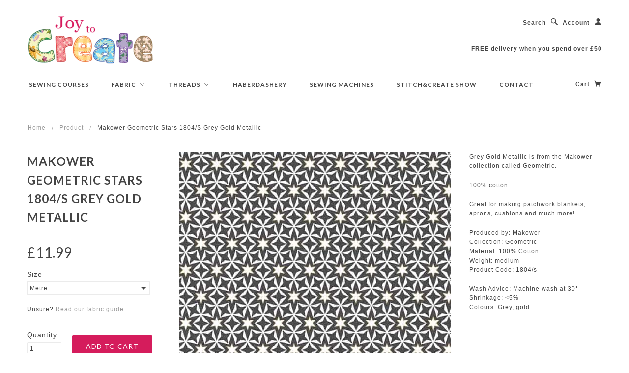

--- FILE ---
content_type: text/html; charset=utf-8
request_url: https://www.joytocreate.com/products/makower-geometric-stars-1804-s-grey-gold-metallic
body_size: 18355
content:
<!doctype html>
<!--[if lt IE 7]> <html class="no-js lt-ie9 lt-ie8 lt-ie7" lang="en"> <![endif]-->
<!--[if IE 7]> <html class="no-js lt-ie9 lt-ie8" lang="en"> <![endif]-->
<!--[if IE 8]> <html class="no-js lt-ie9" lang="en"> <![endif]-->
<!--[if IE 9]> <html class="ie9 no-js"> <![endif]-->
<!--[if (gt IE 9)|!(IE)]><!--> <html class="no-js"> <!--<![endif]-->

<head>

  <!-- Blockshop Theme Version 2.1.1 by Troop Digital - http://troop.ws/ --><meta name="p:domain_verify" content="9e5ace27df2d8a1bc93009a0a3b34221"/>

  <meta charset="UTF-8" />
  <meta http-equiv="X-UA-Compatible" content="IE=edge,chrome=1" />
  <meta name="viewport" content="width=device-width, initial-scale=1.0" />
  
    <link rel="shortcut icon" type="image/png" href="//www.joytocreate.com/cdn/shop/t/5/assets/favicon.png?v=39184868950049089131430659712" />
  

  
    <title>Makower Geometric Stars 1804/s Grey Gold Metallic | Joy to Create</title>
  
  
  
  <meta name="description" content="Grey Gold Metallic is from the Makower collection called Geometric. 100% cotton  Great for making patchwork blankets, aprons, cushions and much more!  Produced by: MakowerCollection: GeometricMaterial: 100% CottonWeight: mediumProduct Code: 1804/sWash Advice: Machine wash at 30°Shrinkage: &amp;lt;5%Colours: Grey, gold  " />
  
  
  <link rel="canonical" href="https://www.joytocreate.com/products/makower-geometric-stars-1804-s-grey-gold-metallic" />
  
  


  <meta property="og:url" content="https://www.joytocreate.com/products/makower-geometric-stars-1804-s-grey-gold-metallic" />
  <meta property="og:title" content="Makower Geometric Stars 1804/s Grey Gold Metallic" />
  <meta property="og:description" content="Grey Gold Metallic is from the Makower collection called Geometric.
100% cotton 
Great for making patchwork blankets, aprons, cushions and much more! 
Produced by: MakowerCollection: GeometricMaterial: 100% CottonWeight: mediumProduct Code: 1804/sWash Advice: Machine wash at 30°Shrinkage: &amp;lt;5%Colours: Grey, gold
 " />
  <meta property="og:image" content="//www.joytocreate.com/cdn/shop/products/makower_geometric_stars_grey_gold_1804_s_medium.jpg?v=1581598844" />

  
  




























<script>
  WebFontConfig = {
    
    
    google: { families: ['Lato:400,700', 'lato:400,700', 'lato:400,700', 'lato:400,700', ] }
    
  };
</script>
<script src="//ajax.googleapis.com/ajax/libs/webfont/1.4.7/webfont.js"></script>


  
  
  <script>window.performance && window.performance.mark && window.performance.mark('shopify.content_for_header.start');</script><meta id="shopify-digital-wallet" name="shopify-digital-wallet" content="/4754917/digital_wallets/dialog">
<meta name="shopify-checkout-api-token" content="96f40ac19cec3e9d50a716546c76e1d1">
<meta id="in-context-paypal-metadata" data-shop-id="4754917" data-venmo-supported="false" data-environment="production" data-locale="en_US" data-paypal-v4="true" data-currency="GBP">
<link rel="alternate" type="application/json+oembed" href="https://www.joytocreate.com/products/makower-geometric-stars-1804-s-grey-gold-metallic.oembed">
<script async="async" src="/checkouts/internal/preloads.js?locale=en-GB"></script>
<link rel="preconnect" href="https://shop.app" crossorigin="anonymous">
<script async="async" src="https://shop.app/checkouts/internal/preloads.js?locale=en-GB&shop_id=4754917" crossorigin="anonymous"></script>
<script id="apple-pay-shop-capabilities" type="application/json">{"shopId":4754917,"countryCode":"GB","currencyCode":"GBP","merchantCapabilities":["supports3DS"],"merchantId":"gid:\/\/shopify\/Shop\/4754917","merchantName":"Joy to Create","requiredBillingContactFields":["postalAddress","email","phone"],"requiredShippingContactFields":["postalAddress","email","phone"],"shippingType":"shipping","supportedNetworks":["visa","maestro","masterCard","amex","discover","elo"],"total":{"type":"pending","label":"Joy to Create","amount":"1.00"},"shopifyPaymentsEnabled":true,"supportsSubscriptions":true}</script>
<script id="shopify-features" type="application/json">{"accessToken":"96f40ac19cec3e9d50a716546c76e1d1","betas":["rich-media-storefront-analytics"],"domain":"www.joytocreate.com","predictiveSearch":true,"shopId":4754917,"locale":"en"}</script>
<script>var Shopify = Shopify || {};
Shopify.shop = "joytocreate.myshopify.com";
Shopify.locale = "en";
Shopify.currency = {"active":"GBP","rate":"1.0"};
Shopify.country = "GB";
Shopify.theme = {"name":"Blockshop","id":12235595,"schema_name":null,"schema_version":null,"theme_store_id":606,"role":"main"};
Shopify.theme.handle = "null";
Shopify.theme.style = {"id":null,"handle":null};
Shopify.cdnHost = "www.joytocreate.com/cdn";
Shopify.routes = Shopify.routes || {};
Shopify.routes.root = "/";</script>
<script type="module">!function(o){(o.Shopify=o.Shopify||{}).modules=!0}(window);</script>
<script>!function(o){function n(){var o=[];function n(){o.push(Array.prototype.slice.apply(arguments))}return n.q=o,n}var t=o.Shopify=o.Shopify||{};t.loadFeatures=n(),t.autoloadFeatures=n()}(window);</script>
<script>
  window.ShopifyPay = window.ShopifyPay || {};
  window.ShopifyPay.apiHost = "shop.app\/pay";
  window.ShopifyPay.redirectState = null;
</script>
<script id="shop-js-analytics" type="application/json">{"pageType":"product"}</script>
<script defer="defer" async type="module" src="//www.joytocreate.com/cdn/shopifycloud/shop-js/modules/v2/client.init-shop-cart-sync_BT-GjEfc.en.esm.js"></script>
<script defer="defer" async type="module" src="//www.joytocreate.com/cdn/shopifycloud/shop-js/modules/v2/chunk.common_D58fp_Oc.esm.js"></script>
<script defer="defer" async type="module" src="//www.joytocreate.com/cdn/shopifycloud/shop-js/modules/v2/chunk.modal_xMitdFEc.esm.js"></script>
<script type="module">
  await import("//www.joytocreate.com/cdn/shopifycloud/shop-js/modules/v2/client.init-shop-cart-sync_BT-GjEfc.en.esm.js");
await import("//www.joytocreate.com/cdn/shopifycloud/shop-js/modules/v2/chunk.common_D58fp_Oc.esm.js");
await import("//www.joytocreate.com/cdn/shopifycloud/shop-js/modules/v2/chunk.modal_xMitdFEc.esm.js");

  window.Shopify.SignInWithShop?.initShopCartSync?.({"fedCMEnabled":true,"windoidEnabled":true});

</script>
<script>
  window.Shopify = window.Shopify || {};
  if (!window.Shopify.featureAssets) window.Shopify.featureAssets = {};
  window.Shopify.featureAssets['shop-js'] = {"shop-cart-sync":["modules/v2/client.shop-cart-sync_DZOKe7Ll.en.esm.js","modules/v2/chunk.common_D58fp_Oc.esm.js","modules/v2/chunk.modal_xMitdFEc.esm.js"],"init-fed-cm":["modules/v2/client.init-fed-cm_B6oLuCjv.en.esm.js","modules/v2/chunk.common_D58fp_Oc.esm.js","modules/v2/chunk.modal_xMitdFEc.esm.js"],"shop-cash-offers":["modules/v2/client.shop-cash-offers_D2sdYoxE.en.esm.js","modules/v2/chunk.common_D58fp_Oc.esm.js","modules/v2/chunk.modal_xMitdFEc.esm.js"],"shop-login-button":["modules/v2/client.shop-login-button_QeVjl5Y3.en.esm.js","modules/v2/chunk.common_D58fp_Oc.esm.js","modules/v2/chunk.modal_xMitdFEc.esm.js"],"pay-button":["modules/v2/client.pay-button_DXTOsIq6.en.esm.js","modules/v2/chunk.common_D58fp_Oc.esm.js","modules/v2/chunk.modal_xMitdFEc.esm.js"],"shop-button":["modules/v2/client.shop-button_DQZHx9pm.en.esm.js","modules/v2/chunk.common_D58fp_Oc.esm.js","modules/v2/chunk.modal_xMitdFEc.esm.js"],"avatar":["modules/v2/client.avatar_BTnouDA3.en.esm.js"],"init-windoid":["modules/v2/client.init-windoid_CR1B-cfM.en.esm.js","modules/v2/chunk.common_D58fp_Oc.esm.js","modules/v2/chunk.modal_xMitdFEc.esm.js"],"init-shop-for-new-customer-accounts":["modules/v2/client.init-shop-for-new-customer-accounts_C_vY_xzh.en.esm.js","modules/v2/client.shop-login-button_QeVjl5Y3.en.esm.js","modules/v2/chunk.common_D58fp_Oc.esm.js","modules/v2/chunk.modal_xMitdFEc.esm.js"],"init-shop-email-lookup-coordinator":["modules/v2/client.init-shop-email-lookup-coordinator_BI7n9ZSv.en.esm.js","modules/v2/chunk.common_D58fp_Oc.esm.js","modules/v2/chunk.modal_xMitdFEc.esm.js"],"init-shop-cart-sync":["modules/v2/client.init-shop-cart-sync_BT-GjEfc.en.esm.js","modules/v2/chunk.common_D58fp_Oc.esm.js","modules/v2/chunk.modal_xMitdFEc.esm.js"],"shop-toast-manager":["modules/v2/client.shop-toast-manager_DiYdP3xc.en.esm.js","modules/v2/chunk.common_D58fp_Oc.esm.js","modules/v2/chunk.modal_xMitdFEc.esm.js"],"init-customer-accounts":["modules/v2/client.init-customer-accounts_D9ZNqS-Q.en.esm.js","modules/v2/client.shop-login-button_QeVjl5Y3.en.esm.js","modules/v2/chunk.common_D58fp_Oc.esm.js","modules/v2/chunk.modal_xMitdFEc.esm.js"],"init-customer-accounts-sign-up":["modules/v2/client.init-customer-accounts-sign-up_iGw4briv.en.esm.js","modules/v2/client.shop-login-button_QeVjl5Y3.en.esm.js","modules/v2/chunk.common_D58fp_Oc.esm.js","modules/v2/chunk.modal_xMitdFEc.esm.js"],"shop-follow-button":["modules/v2/client.shop-follow-button_CqMgW2wH.en.esm.js","modules/v2/chunk.common_D58fp_Oc.esm.js","modules/v2/chunk.modal_xMitdFEc.esm.js"],"checkout-modal":["modules/v2/client.checkout-modal_xHeaAweL.en.esm.js","modules/v2/chunk.common_D58fp_Oc.esm.js","modules/v2/chunk.modal_xMitdFEc.esm.js"],"shop-login":["modules/v2/client.shop-login_D91U-Q7h.en.esm.js","modules/v2/chunk.common_D58fp_Oc.esm.js","modules/v2/chunk.modal_xMitdFEc.esm.js"],"lead-capture":["modules/v2/client.lead-capture_BJmE1dJe.en.esm.js","modules/v2/chunk.common_D58fp_Oc.esm.js","modules/v2/chunk.modal_xMitdFEc.esm.js"],"payment-terms":["modules/v2/client.payment-terms_Ci9AEqFq.en.esm.js","modules/v2/chunk.common_D58fp_Oc.esm.js","modules/v2/chunk.modal_xMitdFEc.esm.js"]};
</script>
<script>(function() {
  var isLoaded = false;
  function asyncLoad() {
    if (isLoaded) return;
    isLoaded = true;
    var urls = ["https:\/\/chimpstatic.com\/mcjs-connected\/js\/users\/00c059cd9058370d1dd0e5a9b\/c6dbdfc76e19b922825983034.js?shop=joytocreate.myshopify.com","https:\/\/ecommplugins-scripts.trustpilot.com\/v2.1\/js\/header.min.js?settings=eyJrZXkiOiJURnNvUldOclR3aWN1YTFJIn0=\u0026shop=joytocreate.myshopify.com","https:\/\/ecommplugins-trustboxsettings.trustpilot.com\/joytocreate.myshopify.com.js?settings=1574722939531\u0026shop=joytocreate.myshopify.com","https:\/\/d9trt6gazqoth.cloudfront.net\/courses\/\/js\/courseform.js?shop=joytocreate.myshopify.com"];
    for (var i = 0; i < urls.length; i++) {
      var s = document.createElement('script');
      s.type = 'text/javascript';
      s.async = true;
      s.src = urls[i];
      var x = document.getElementsByTagName('script')[0];
      x.parentNode.insertBefore(s, x);
    }
  };
  if(window.attachEvent) {
    window.attachEvent('onload', asyncLoad);
  } else {
    window.addEventListener('load', asyncLoad, false);
  }
})();</script>
<script id="__st">var __st={"a":4754917,"offset":0,"reqid":"a1850f38-5f06-4d8f-92bd-2ff368cabbd5-1769065197","pageurl":"www.joytocreate.com\/products\/makower-geometric-stars-1804-s-grey-gold-metallic","u":"918bc892ae10","p":"product","rtyp":"product","rid":4363917688926};</script>
<script>window.ShopifyPaypalV4VisibilityTracking = true;</script>
<script id="captcha-bootstrap">!function(){'use strict';const t='contact',e='account',n='new_comment',o=[[t,t],['blogs',n],['comments',n],[t,'customer']],c=[[e,'customer_login'],[e,'guest_login'],[e,'recover_customer_password'],[e,'create_customer']],r=t=>t.map((([t,e])=>`form[action*='/${t}']:not([data-nocaptcha='true']) input[name='form_type'][value='${e}']`)).join(','),a=t=>()=>t?[...document.querySelectorAll(t)].map((t=>t.form)):[];function s(){const t=[...o],e=r(t);return a(e)}const i='password',u='form_key',d=['recaptcha-v3-token','g-recaptcha-response','h-captcha-response',i],f=()=>{try{return window.sessionStorage}catch{return}},m='__shopify_v',_=t=>t.elements[u];function p(t,e,n=!1){try{const o=window.sessionStorage,c=JSON.parse(o.getItem(e)),{data:r}=function(t){const{data:e,action:n}=t;return t[m]||n?{data:e,action:n}:{data:t,action:n}}(c);for(const[e,n]of Object.entries(r))t.elements[e]&&(t.elements[e].value=n);n&&o.removeItem(e)}catch(o){console.error('form repopulation failed',{error:o})}}const l='form_type',E='cptcha';function T(t){t.dataset[E]=!0}const w=window,h=w.document,L='Shopify',v='ce_forms',y='captcha';let A=!1;((t,e)=>{const n=(g='f06e6c50-85a8-45c8-87d0-21a2b65856fe',I='https://cdn.shopify.com/shopifycloud/storefront-forms-hcaptcha/ce_storefront_forms_captcha_hcaptcha.v1.5.2.iife.js',D={infoText:'Protected by hCaptcha',privacyText:'Privacy',termsText:'Terms'},(t,e,n)=>{const o=w[L][v],c=o.bindForm;if(c)return c(t,g,e,D).then(n);var r;o.q.push([[t,g,e,D],n]),r=I,A||(h.body.append(Object.assign(h.createElement('script'),{id:'captcha-provider',async:!0,src:r})),A=!0)});var g,I,D;w[L]=w[L]||{},w[L][v]=w[L][v]||{},w[L][v].q=[],w[L][y]=w[L][y]||{},w[L][y].protect=function(t,e){n(t,void 0,e),T(t)},Object.freeze(w[L][y]),function(t,e,n,w,h,L){const[v,y,A,g]=function(t,e,n){const i=e?o:[],u=t?c:[],d=[...i,...u],f=r(d),m=r(i),_=r(d.filter((([t,e])=>n.includes(e))));return[a(f),a(m),a(_),s()]}(w,h,L),I=t=>{const e=t.target;return e instanceof HTMLFormElement?e:e&&e.form},D=t=>v().includes(t);t.addEventListener('submit',(t=>{const e=I(t);if(!e)return;const n=D(e)&&!e.dataset.hcaptchaBound&&!e.dataset.recaptchaBound,o=_(e),c=g().includes(e)&&(!o||!o.value);(n||c)&&t.preventDefault(),c&&!n&&(function(t){try{if(!f())return;!function(t){const e=f();if(!e)return;const n=_(t);if(!n)return;const o=n.value;o&&e.removeItem(o)}(t);const e=Array.from(Array(32),(()=>Math.random().toString(36)[2])).join('');!function(t,e){_(t)||t.append(Object.assign(document.createElement('input'),{type:'hidden',name:u})),t.elements[u].value=e}(t,e),function(t,e){const n=f();if(!n)return;const o=[...t.querySelectorAll(`input[type='${i}']`)].map((({name:t})=>t)),c=[...d,...o],r={};for(const[a,s]of new FormData(t).entries())c.includes(a)||(r[a]=s);n.setItem(e,JSON.stringify({[m]:1,action:t.action,data:r}))}(t,e)}catch(e){console.error('failed to persist form',e)}}(e),e.submit())}));const S=(t,e)=>{t&&!t.dataset[E]&&(n(t,e.some((e=>e===t))),T(t))};for(const o of['focusin','change'])t.addEventListener(o,(t=>{const e=I(t);D(e)&&S(e,y())}));const B=e.get('form_key'),M=e.get(l),P=B&&M;t.addEventListener('DOMContentLoaded',(()=>{const t=y();if(P)for(const e of t)e.elements[l].value===M&&p(e,B);[...new Set([...A(),...v().filter((t=>'true'===t.dataset.shopifyCaptcha))])].forEach((e=>S(e,t)))}))}(h,new URLSearchParams(w.location.search),n,t,e,['guest_login'])})(!0,!0)}();</script>
<script integrity="sha256-4kQ18oKyAcykRKYeNunJcIwy7WH5gtpwJnB7kiuLZ1E=" data-source-attribution="shopify.loadfeatures" defer="defer" src="//www.joytocreate.com/cdn/shopifycloud/storefront/assets/storefront/load_feature-a0a9edcb.js" crossorigin="anonymous"></script>
<script crossorigin="anonymous" defer="defer" src="//www.joytocreate.com/cdn/shopifycloud/storefront/assets/shopify_pay/storefront-65b4c6d7.js?v=20250812"></script>
<script data-source-attribution="shopify.dynamic_checkout.dynamic.init">var Shopify=Shopify||{};Shopify.PaymentButton=Shopify.PaymentButton||{isStorefrontPortableWallets:!0,init:function(){window.Shopify.PaymentButton.init=function(){};var t=document.createElement("script");t.src="https://www.joytocreate.com/cdn/shopifycloud/portable-wallets/latest/portable-wallets.en.js",t.type="module",document.head.appendChild(t)}};
</script>
<script data-source-attribution="shopify.dynamic_checkout.buyer_consent">
  function portableWalletsHideBuyerConsent(e){var t=document.getElementById("shopify-buyer-consent"),n=document.getElementById("shopify-subscription-policy-button");t&&n&&(t.classList.add("hidden"),t.setAttribute("aria-hidden","true"),n.removeEventListener("click",e))}function portableWalletsShowBuyerConsent(e){var t=document.getElementById("shopify-buyer-consent"),n=document.getElementById("shopify-subscription-policy-button");t&&n&&(t.classList.remove("hidden"),t.removeAttribute("aria-hidden"),n.addEventListener("click",e))}window.Shopify?.PaymentButton&&(window.Shopify.PaymentButton.hideBuyerConsent=portableWalletsHideBuyerConsent,window.Shopify.PaymentButton.showBuyerConsent=portableWalletsShowBuyerConsent);
</script>
<script data-source-attribution="shopify.dynamic_checkout.cart.bootstrap">document.addEventListener("DOMContentLoaded",(function(){function t(){return document.querySelector("shopify-accelerated-checkout-cart, shopify-accelerated-checkout")}if(t())Shopify.PaymentButton.init();else{new MutationObserver((function(e,n){t()&&(Shopify.PaymentButton.init(),n.disconnect())})).observe(document.body,{childList:!0,subtree:!0})}}));
</script>
<link id="shopify-accelerated-checkout-styles" rel="stylesheet" media="screen" href="https://www.joytocreate.com/cdn/shopifycloud/portable-wallets/latest/accelerated-checkout-backwards-compat.css" crossorigin="anonymous">
<style id="shopify-accelerated-checkout-cart">
        #shopify-buyer-consent {
  margin-top: 1em;
  display: inline-block;
  width: 100%;
}

#shopify-buyer-consent.hidden {
  display: none;
}

#shopify-subscription-policy-button {
  background: none;
  border: none;
  padding: 0;
  text-decoration: underline;
  font-size: inherit;
  cursor: pointer;
}

#shopify-subscription-policy-button::before {
  box-shadow: none;
}

      </style>

<script>window.performance && window.performance.mark && window.performance.mark('shopify.content_for_header.end');</script>

  <link href="//www.joytocreate.com/cdn/shop/t/5/assets/style.css?v=168067205747002155421674755475" rel="stylesheet" type="text/css" media="all" />

  <!--[if lt IE 8]>
    <script src="//www.joytocreate.com/cdn/shop/t/5/assets/json2.js?v=154133857350868653501417546982" type="text/javascript"></script>
  <![endif]-->

  <!--[if lt IE 9]>
  <script type="text/javascript" src="https://getfirebug.com/firebug-lite.js"></script>
  <script src="//html5shim.googlecode.com/svn/trunk/html5.js" type="text/javascript"></script>
  <script src="//www.joytocreate.com/cdn/shop/t/5/assets/dd_roundies.js?v=75117064764312664521417546982" type="text/javascript"></script>
  <script>
  DD_roundies.addRule('.circle', '45px');
  </script>
  <![endif]-->

  <script src="//www.joytocreate.com/cdn/shop/t/5/assets/custom.modernizr.js?v=44331738608728928201417546981" type="text/javascript"></script>
  <script src="//ajax.googleapis.com/ajax/libs/jquery/1.9.1/jquery.min.js" type="text/javascript"></script>
  <script src="//ajax.googleapis.com/ajax/libs/jqueryui/1.10.3/jquery-ui.min.js" type="text/javascript"></script>
  <script src="//www.joytocreate.com/cdn/shopifycloud/storefront/assets/themes_support/api.jquery-7ab1a3a4.js" type="text/javascript"></script>
  <script src="//www.joytocreate.com/cdn/shopifycloud/storefront/assets/themes_support/option_selection-b017cd28.js" type="text/javascript"></script>

  

  <script>
    var twitterID = '',
    general_external_links_enabled = true,
    general_scroll_to_active_item = false,
    shop_url = 'https://www.joytocreate.com',
    shop_money_format = '&pound;{{amount}}',
    home_slider_auto_enabled = true,
    home_slider_rotate_frequency = 7000,
    home_widget_twitter_enabled = false,
    home_widget_blog_enabled = false,
    home_widget_instagram_client_id = '17cc4a3ee2f342fe8e931cf823991fc5',
    product_zoom_enabled = false,
    product_modal_enabled = true;
  </script>

<!-- BEGIN app block: shopify://apps/buddha-mega-menu-navigation/blocks/megamenu/dbb4ce56-bf86-4830-9b3d-16efbef51c6f -->
<script>
        var productImageAndPrice = [],
            collectionImages = [],
            articleImages = [],
            mmLivIcons = false,
            mmFlipClock = false,
            mmFixesUseJquery = false,
            mmNumMMI = 7,
            mmSchemaTranslation = {},
            mmMenuStrings =  [] ,
            mmShopLocale = "en",
            mmShopLocaleCollectionsRoute = "/collections",
            mmSchemaDesignJSON = [{"action":"menu-select","value":"main-menu"},{"action":"design","setting":"vertical_font_size","value":"13px"},{"action":"design","setting":"vertical_link_hover_color","value":"#0da19a"},{"action":"design","setting":"vertical_link_color","value":"#4e4e4e"},{"action":"design","setting":"vertical_text_color","value":"#4e4e4e"},{"action":"design","setting":"text_color","value":"#222222"},{"action":"design","setting":"font_size","value":"13px"},{"action":"design","setting":"button_text_color","value":"#ffffff"},{"action":"design","setting":"button_text_hover_color","value":"#ffffff"},{"action":"design","setting":"background_color","value":"#ffffff"},{"action":"design","setting":"background_hover_color","value":"#f9f9f9"},{"action":"design","setting":"link_color","value":"#4e4e4e"},{"action":"design","setting":"button_background_color","value":"#0da19a"},{"action":"design","setting":"link_hover_color","value":"#0da19a"},{"action":"design","setting":"button_background_hover_color","value":"#0d8781"},{"action":"design","setting":"tree_sub_direction","value":"set_tree_auto"},{"action":"design","setting":"font_family","value":"Default"},{"action":"design","setting":"link_hover_color","value":"#d51c5c"},{"action":"design","setting":"vertical_link_hover_color","value":"#d51c5c"}],
            mmDomChangeSkipUl = "",
            buddhaMegaMenuShop = "joytocreate.myshopify.com",
            mmWireframeCompression = "0",
            mmExtensionAssetUrl = "https://cdn.shopify.com/extensions/019abe06-4a3f-7763-88da-170e1b54169b/mega-menu-151/assets/";var bestSellersHTML = '';var newestProductsHTML = '';/* get link lists api */
        var linkLists={"main-menu" : {"title":"Main Menu", "items":["/collections/fabric","/collections/threads","/collections/cutting","/pages/testimonials","/pages/sewing-machine-service-and-repair","/pages/sewing-event","/pages/contact-us",]},"footer" : {"title":"Footer", "items":["/pages/our-ethos","/blogs/news","/pages/terms-and-conditions","/pages/postage-packaging","/pages/privacy-policy","/pages/returns-policy","/pages/contact-us",]},"software" : {"title":"Software", "items":["/products","/products","/products","/products","/products",]},"learn-to-sew" : {"title":"Workshops &amp; Courses", "items":["/collections/sewing-courses","/collections/patchwork-courses",]},"fabric" : {"title":"Fabric", "items":["/collections/cotton-fabrics","/collections/cotton-drill","/collections/linen-fabrics","/collections/cord","/collections/flannel-fabric","/collections/organza-fabric","/collections/stretch-polyester-fabric","/collections/apparel-fabrics","/collections/christmas-fabric","/collections/fabric-sale",]},"haberdashery" : {"title":"Haberdashery", "items":["/collections/patterns","/collections/cutting","/collections/measuring","/collections/pins","/collections/marking","/collections/tools","/collections/storage","/collections/needles-1","/collections/fastenings","/collections/essentials","/collections/haberdashery",]},"threads" : {"title":"Threads", "items":["/collections/quilting-decorative","/collections/mettler-threads",]},"customer-account-main-menu" : {"title":"Customer account main menu", "items":["/","https://shopify.com/4754917/account/orders?locale=en&amp;region_country=GB",]},};/*ENDPARSE*/

        

        /* set product prices *//* get the collection images *//* get the article images *//* customer fixes */
        
        

        var mmWireframe = {"html" : "<li class=\"buddha-menu-item\"  ><a data-href=\"/collections/sewing-courses\" href=\"/collections/sewing-courses\" aria-label=\"Sewing Courses\" data-no-instant=\"\" onclick=\"mmGoToPage(this, event); return false;\"  ><span class=\"mm-title\">Sewing Courses</span></a></li><li class=\"buddha-menu-item\"  ><a data-href=\"/collections\" href=\"/collections\" aria-label=\"Fabric\" data-no-instant=\"\" onclick=\"mmGoToPage(this, event); return false;\"  ><span class=\"mm-title\">Fabric</span><i class=\"mm-arrow mm-angle-down\" aria-hidden=\"true\"></i><span class=\"toggle-menu-btn\" style=\"display:none;\" title=\"Toggle menu\" onclick=\"return toggleSubmenu(this)\"><span class=\"mm-arrow-icon\"><span class=\"bar-one\"></span><span class=\"bar-two\"></span></span></span></a><ul class=\"mm-submenu tree  small mm-last-level\"><li data-href=\"/collections/apparel-fabrics\" href=\"/collections/apparel-fabrics\" aria-label=\"Apparel Fabric\" data-no-instant=\"\" onclick=\"mmGoToPage(this, event); return false;\"  ><a data-href=\"/collections/apparel-fabrics\" href=\"/collections/apparel-fabrics\" aria-label=\"Apparel Fabric\" data-no-instant=\"\" onclick=\"mmGoToPage(this, event); return false;\"  ><span class=\"mm-title\">Apparel Fabric</span></a></li><li data-href=\"/collections/cotton-fabrics\" href=\"/collections/cotton-fabrics\" aria-label=\"Cotton\" data-no-instant=\"\" onclick=\"mmGoToPage(this, event); return false;\"  ><a data-href=\"/collections/cotton-fabrics\" href=\"/collections/cotton-fabrics\" aria-label=\"Cotton\" data-no-instant=\"\" onclick=\"mmGoToPage(this, event); return false;\"  ><span class=\"mm-title\">Cotton</span></a></li><li data-href=\"/collections/cotton-drill\" href=\"/collections/cotton-drill\" aria-label=\"Cotton Drill\" data-no-instant=\"\" onclick=\"mmGoToPage(this, event); return false;\"  ><a data-href=\"/collections/cotton-drill\" href=\"/collections/cotton-drill\" aria-label=\"Cotton Drill\" data-no-instant=\"\" onclick=\"mmGoToPage(this, event); return false;\"  ><span class=\"mm-title\">Cotton Drill</span></a></li><li data-href=\"/collections/christmas-fabric\" href=\"/collections/christmas-fabric\" aria-label=\"Christmas Fabric\" data-no-instant=\"\" onclick=\"mmGoToPage(this, event); return false;\"  ><a data-href=\"/collections/christmas-fabric\" href=\"/collections/christmas-fabric\" aria-label=\"Christmas Fabric\" data-no-instant=\"\" onclick=\"mmGoToPage(this, event); return false;\"  ><span class=\"mm-title\">Christmas Fabric</span></a></li><li data-href=\"/collections/cord\" href=\"/collections/cord\" aria-label=\"Cord\" data-no-instant=\"\" onclick=\"mmGoToPage(this, event); return false;\"  ><a data-href=\"/collections/cord\" href=\"/collections/cord\" aria-label=\"Cord\" data-no-instant=\"\" onclick=\"mmGoToPage(this, event); return false;\"  ><span class=\"mm-title\">Cord</span></a></li><li data-href=\"/collections/linen-fabrics\" href=\"/collections/linen-fabrics\" aria-label=\"Linen Fabric\" data-no-instant=\"\" onclick=\"mmGoToPage(this, event); return false;\"  ><a data-href=\"/collections/linen-fabrics\" href=\"/collections/linen-fabrics\" aria-label=\"Linen Fabric\" data-no-instant=\"\" onclick=\"mmGoToPage(this, event); return false;\"  ><span class=\"mm-title\">Linen Fabric</span></a></li><li data-href=\"/collections/fabric-sale\" href=\"/collections/fabric-sale\" aria-label=\"Fabric SALE\" data-no-instant=\"\" onclick=\"mmGoToPage(this, event); return false;\"  ><a data-href=\"/collections/fabric-sale\" href=\"/collections/fabric-sale\" aria-label=\"Fabric SALE\" data-no-instant=\"\" onclick=\"mmGoToPage(this, event); return false;\"  ><span class=\"mm-title\">Fabric SALE</span></a></li></ul></li><li class=\"buddha-menu-item\"  ><a data-href=\"/collections/threads\" href=\"/collections/threads\" aria-label=\"Threads\" data-no-instant=\"\" onclick=\"mmGoToPage(this, event); return false;\"  ><span class=\"mm-title\">Threads</span><i class=\"mm-arrow mm-angle-down\" aria-hidden=\"true\"></i><span class=\"toggle-menu-btn\" style=\"display:none;\" title=\"Toggle menu\" onclick=\"return toggleSubmenu(this)\"><span class=\"mm-arrow-icon\"><span class=\"bar-one\"></span><span class=\"bar-two\"></span></span></span></a><ul class=\"mm-submenu tree  small \"><li data-href=\"/collections/quilting-decorative\" href=\"/collections/quilting-decorative\" aria-label=\"Quilting/Decorative\" data-no-instant=\"\" onclick=\"mmGoToPage(this, event); return false;\"  ><a data-href=\"/collections/quilting-decorative\" href=\"/collections/quilting-decorative\" aria-label=\"Quilting/Decorative\" data-no-instant=\"\" onclick=\"mmGoToPage(this, event); return false;\"  ><span class=\"mm-title\">Quilting/Decorative</span><i class=\"mm-arrow mm-angle-down\" aria-hidden=\"true\"></i><span class=\"toggle-menu-btn\" style=\"display:none;\" title=\"Toggle menu\" onclick=\"return toggleSubmenu(this)\"><span class=\"mm-arrow-icon\"><span class=\"bar-one\"></span><span class=\"bar-two\"></span></span></span></a><ul class=\"mm-submenu tree  small mm-last-level\"><li data-href=\"/collections/mettler-threads\" href=\"/collections/mettler-threads\" aria-label=\"Mettler Threads\" data-no-instant=\"\" onclick=\"mmGoToPage(this, event); return false;\"  ><a data-href=\"/collections/mettler-threads\" href=\"/collections/mettler-threads\" aria-label=\"Mettler Threads\" data-no-instant=\"\" onclick=\"mmGoToPage(this, event); return false;\"  ><span class=\"mm-title\">Mettler Threads</span></a></li></ul></li></ul></li><li class=\"buddha-menu-item\"  ><a data-href=\"/collections/essentials\" href=\"/collections/essentials\" aria-label=\"Haberdashery\" data-no-instant=\"\" onclick=\"mmGoToPage(this, event); return false;\"  ><span class=\"mm-title\">Haberdashery</span></a></li><li class=\"buddha-menu-item\"  ><a data-href=\"/pages/sewing-machine-service-and-repair\" href=\"/pages/sewing-machine-service-and-repair\" aria-label=\"Sewing Machines\" data-no-instant=\"\" onclick=\"mmGoToPage(this, event); return false;\"  ><span class=\"mm-title\">Sewing Machines</span></a></li><li class=\"buddha-menu-item\"  ><a data-href=\"/pages/sewing-event\" href=\"/pages/sewing-event\" aria-label=\"Stitch&Create Show\" data-no-instant=\"\" onclick=\"mmGoToPage(this, event); return false;\"  ><span class=\"mm-title\">Stitch&Create Show</span></a></li><li class=\"buddha-menu-item\"  ><a data-href=\"/pages/contact-us\" href=\"/pages/contact-us\" aria-label=\"Contact\" data-no-instant=\"\" onclick=\"mmGoToPage(this, event); return false;\"  ><span class=\"mm-title\">Contact</span></a></li>" };

        function mmLoadJS(file, async = true) {
            let script = document.createElement("script");
            script.setAttribute("src", file);
            script.setAttribute("data-no-instant", "");
            script.setAttribute("type", "text/javascript");
            script.setAttribute("async", async);
            document.head.appendChild(script);
        }
        function mmLoadCSS(file) {  
            var style = document.createElement('link');
            style.href = file;
            style.type = 'text/css';
            style.rel = 'stylesheet';
            document.head.append(style); 
        }
              
        var mmDisableWhenResIsLowerThan = '';
        var mmLoadResources = (mmDisableWhenResIsLowerThan == '' || mmDisableWhenResIsLowerThan == 0 || (mmDisableWhenResIsLowerThan > 0 && window.innerWidth>=mmDisableWhenResIsLowerThan));
        if (mmLoadResources) {
            /* load resources via js injection */
            mmLoadJS("https://cdn.shopify.com/extensions/019abe06-4a3f-7763-88da-170e1b54169b/mega-menu-151/assets/buddha-megamenu.js");
            
            mmLoadCSS("https://cdn.shopify.com/extensions/019abe06-4a3f-7763-88da-170e1b54169b/mega-menu-151/assets/buddha-megamenu2.css");}
    </script><!-- HIDE ORIGINAL MENU --><!-- use menu search algorithm to hide original menu -->
        <style> .buddha-disabled-menu { visibility: hidden !important; } </style>
        <script>
            function mmHideOriginalMenu() {
                var menu = "main-menu";
                var links = [];
                if (typeof linkLists[menu] !== "undefined")
                    links = linkLists[menu].items;
                
                if (menu!="none" && links.length>0) {
                    var elements = document.querySelectorAll("ul,nav");
                    for (var el=0; el<elements.length; el++) {
                        var elementFits = 0;
                        var children = elements[el].children;
                        for (var i=0; i<children.length; i++) {
                            if (children[i].nodeName == "LI") {
                                var li = children[i], href = null;
                                var a = li.querySelector("a");
                                if (a) href = a.getAttribute("href");
                                if (href == null || (href != null && (href.substr(0,1) == "#" || href==""))){
                                    var a2 = li.querySelector((!!document.documentMode) ? "* + a" : "a:nth-child(2)");
                                    if (a2) {
                                        href = a2.getAttribute("href");
                                        a = a2;
                                    }
                                }
                                if (href == null || (href != null && (href.substr(0,1) == "#" || href==""))) {
                                    var a2 = li.querySelector("a>a");
                                    if (a2) {
                                        href = a2.getAttribute("href");
                                        a = a2;
                                    }
                                }
                            
                                if (links[elementFits]!=undefined && href==links[elementFits]) {
                                    elementFits++;
                                } else if (elementFits>0 && elementFits!=links.length) {
                                    elementFits = 0;
                                    if (href==links[0]) {
                                    elementFits = 1;
                                    }
                                }
                            }
                        }
                        if (elementFits>0 && elementFits==links.length) {
                            elements[el].classList.add("buddha-disabled-menu");
                        }
                    }
                }
            }

            mmHideOriginalMenu();
            var hideOriginalMenuInterval = setInterval(mmHideOriginalMenu, 100);
            
            setTimeout(function(){
                var elements  = document.querySelectorAll(".buddha-disabled-menu");
                for (var i=0; i<elements.length; i++) {
                    elements[i].classList.remove("buddha-disabled-menu");
                }
                clearInterval(hideOriginalMenuInterval);
            },10000);
        </script>
<!-- END app block --><link href="https://monorail-edge.shopifysvc.com" rel="dns-prefetch">
<script>(function(){if ("sendBeacon" in navigator && "performance" in window) {try {var session_token_from_headers = performance.getEntriesByType('navigation')[0].serverTiming.find(x => x.name == '_s').description;} catch {var session_token_from_headers = undefined;}var session_cookie_matches = document.cookie.match(/_shopify_s=([^;]*)/);var session_token_from_cookie = session_cookie_matches && session_cookie_matches.length === 2 ? session_cookie_matches[1] : "";var session_token = session_token_from_headers || session_token_from_cookie || "";function handle_abandonment_event(e) {var entries = performance.getEntries().filter(function(entry) {return /monorail-edge.shopifysvc.com/.test(entry.name);});if (!window.abandonment_tracked && entries.length === 0) {window.abandonment_tracked = true;var currentMs = Date.now();var navigation_start = performance.timing.navigationStart;var payload = {shop_id: 4754917,url: window.location.href,navigation_start,duration: currentMs - navigation_start,session_token,page_type: "product"};window.navigator.sendBeacon("https://monorail-edge.shopifysvc.com/v1/produce", JSON.stringify({schema_id: "online_store_buyer_site_abandonment/1.1",payload: payload,metadata: {event_created_at_ms: currentMs,event_sent_at_ms: currentMs}}));}}window.addEventListener('pagehide', handle_abandonment_event);}}());</script>
<script id="web-pixels-manager-setup">(function e(e,d,r,n,o){if(void 0===o&&(o={}),!Boolean(null===(a=null===(i=window.Shopify)||void 0===i?void 0:i.analytics)||void 0===a?void 0:a.replayQueue)){var i,a;window.Shopify=window.Shopify||{};var t=window.Shopify;t.analytics=t.analytics||{};var s=t.analytics;s.replayQueue=[],s.publish=function(e,d,r){return s.replayQueue.push([e,d,r]),!0};try{self.performance.mark("wpm:start")}catch(e){}var l=function(){var e={modern:/Edge?\/(1{2}[4-9]|1[2-9]\d|[2-9]\d{2}|\d{4,})\.\d+(\.\d+|)|Firefox\/(1{2}[4-9]|1[2-9]\d|[2-9]\d{2}|\d{4,})\.\d+(\.\d+|)|Chrom(ium|e)\/(9{2}|\d{3,})\.\d+(\.\d+|)|(Maci|X1{2}).+ Version\/(15\.\d+|(1[6-9]|[2-9]\d|\d{3,})\.\d+)([,.]\d+|)( \(\w+\)|)( Mobile\/\w+|) Safari\/|Chrome.+OPR\/(9{2}|\d{3,})\.\d+\.\d+|(CPU[ +]OS|iPhone[ +]OS|CPU[ +]iPhone|CPU IPhone OS|CPU iPad OS)[ +]+(15[._]\d+|(1[6-9]|[2-9]\d|\d{3,})[._]\d+)([._]\d+|)|Android:?[ /-](13[3-9]|1[4-9]\d|[2-9]\d{2}|\d{4,})(\.\d+|)(\.\d+|)|Android.+Firefox\/(13[5-9]|1[4-9]\d|[2-9]\d{2}|\d{4,})\.\d+(\.\d+|)|Android.+Chrom(ium|e)\/(13[3-9]|1[4-9]\d|[2-9]\d{2}|\d{4,})\.\d+(\.\d+|)|SamsungBrowser\/([2-9]\d|\d{3,})\.\d+/,legacy:/Edge?\/(1[6-9]|[2-9]\d|\d{3,})\.\d+(\.\d+|)|Firefox\/(5[4-9]|[6-9]\d|\d{3,})\.\d+(\.\d+|)|Chrom(ium|e)\/(5[1-9]|[6-9]\d|\d{3,})\.\d+(\.\d+|)([\d.]+$|.*Safari\/(?![\d.]+ Edge\/[\d.]+$))|(Maci|X1{2}).+ Version\/(10\.\d+|(1[1-9]|[2-9]\d|\d{3,})\.\d+)([,.]\d+|)( \(\w+\)|)( Mobile\/\w+|) Safari\/|Chrome.+OPR\/(3[89]|[4-9]\d|\d{3,})\.\d+\.\d+|(CPU[ +]OS|iPhone[ +]OS|CPU[ +]iPhone|CPU IPhone OS|CPU iPad OS)[ +]+(10[._]\d+|(1[1-9]|[2-9]\d|\d{3,})[._]\d+)([._]\d+|)|Android:?[ /-](13[3-9]|1[4-9]\d|[2-9]\d{2}|\d{4,})(\.\d+|)(\.\d+|)|Mobile Safari.+OPR\/([89]\d|\d{3,})\.\d+\.\d+|Android.+Firefox\/(13[5-9]|1[4-9]\d|[2-9]\d{2}|\d{4,})\.\d+(\.\d+|)|Android.+Chrom(ium|e)\/(13[3-9]|1[4-9]\d|[2-9]\d{2}|\d{4,})\.\d+(\.\d+|)|Android.+(UC? ?Browser|UCWEB|U3)[ /]?(15\.([5-9]|\d{2,})|(1[6-9]|[2-9]\d|\d{3,})\.\d+)\.\d+|SamsungBrowser\/(5\.\d+|([6-9]|\d{2,})\.\d+)|Android.+MQ{2}Browser\/(14(\.(9|\d{2,})|)|(1[5-9]|[2-9]\d|\d{3,})(\.\d+|))(\.\d+|)|K[Aa][Ii]OS\/(3\.\d+|([4-9]|\d{2,})\.\d+)(\.\d+|)/},d=e.modern,r=e.legacy,n=navigator.userAgent;return n.match(d)?"modern":n.match(r)?"legacy":"unknown"}(),u="modern"===l?"modern":"legacy",c=(null!=n?n:{modern:"",legacy:""})[u],f=function(e){return[e.baseUrl,"/wpm","/b",e.hashVersion,"modern"===e.buildTarget?"m":"l",".js"].join("")}({baseUrl:d,hashVersion:r,buildTarget:u}),m=function(e){var d=e.version,r=e.bundleTarget,n=e.surface,o=e.pageUrl,i=e.monorailEndpoint;return{emit:function(e){var a=e.status,t=e.errorMsg,s=(new Date).getTime(),l=JSON.stringify({metadata:{event_sent_at_ms:s},events:[{schema_id:"web_pixels_manager_load/3.1",payload:{version:d,bundle_target:r,page_url:o,status:a,surface:n,error_msg:t},metadata:{event_created_at_ms:s}}]});if(!i)return console&&console.warn&&console.warn("[Web Pixels Manager] No Monorail endpoint provided, skipping logging."),!1;try{return self.navigator.sendBeacon.bind(self.navigator)(i,l)}catch(e){}var u=new XMLHttpRequest;try{return u.open("POST",i,!0),u.setRequestHeader("Content-Type","text/plain"),u.send(l),!0}catch(e){return console&&console.warn&&console.warn("[Web Pixels Manager] Got an unhandled error while logging to Monorail."),!1}}}}({version:r,bundleTarget:l,surface:e.surface,pageUrl:self.location.href,monorailEndpoint:e.monorailEndpoint});try{o.browserTarget=l,function(e){var d=e.src,r=e.async,n=void 0===r||r,o=e.onload,i=e.onerror,a=e.sri,t=e.scriptDataAttributes,s=void 0===t?{}:t,l=document.createElement("script"),u=document.querySelector("head"),c=document.querySelector("body");if(l.async=n,l.src=d,a&&(l.integrity=a,l.crossOrigin="anonymous"),s)for(var f in s)if(Object.prototype.hasOwnProperty.call(s,f))try{l.dataset[f]=s[f]}catch(e){}if(o&&l.addEventListener("load",o),i&&l.addEventListener("error",i),u)u.appendChild(l);else{if(!c)throw new Error("Did not find a head or body element to append the script");c.appendChild(l)}}({src:f,async:!0,onload:function(){if(!function(){var e,d;return Boolean(null===(d=null===(e=window.Shopify)||void 0===e?void 0:e.analytics)||void 0===d?void 0:d.initialized)}()){var d=window.webPixelsManager.init(e)||void 0;if(d){var r=window.Shopify.analytics;r.replayQueue.forEach((function(e){var r=e[0],n=e[1],o=e[2];d.publishCustomEvent(r,n,o)})),r.replayQueue=[],r.publish=d.publishCustomEvent,r.visitor=d.visitor,r.initialized=!0}}},onerror:function(){return m.emit({status:"failed",errorMsg:"".concat(f," has failed to load")})},sri:function(e){var d=/^sha384-[A-Za-z0-9+/=]+$/;return"string"==typeof e&&d.test(e)}(c)?c:"",scriptDataAttributes:o}),m.emit({status:"loading"})}catch(e){m.emit({status:"failed",errorMsg:(null==e?void 0:e.message)||"Unknown error"})}}})({shopId: 4754917,storefrontBaseUrl: "https://www.joytocreate.com",extensionsBaseUrl: "https://extensions.shopifycdn.com/cdn/shopifycloud/web-pixels-manager",monorailEndpoint: "https://monorail-edge.shopifysvc.com/unstable/produce_batch",surface: "storefront-renderer",enabledBetaFlags: ["2dca8a86"],webPixelsConfigList: [{"id":"154861955","eventPayloadVersion":"v1","runtimeContext":"LAX","scriptVersion":"1","type":"CUSTOM","privacyPurposes":["MARKETING"],"name":"Meta pixel (migrated)"},{"id":"191594883","eventPayloadVersion":"v1","runtimeContext":"LAX","scriptVersion":"1","type":"CUSTOM","privacyPurposes":["ANALYTICS"],"name":"Google Analytics tag (migrated)"},{"id":"shopify-app-pixel","configuration":"{}","eventPayloadVersion":"v1","runtimeContext":"STRICT","scriptVersion":"0450","apiClientId":"shopify-pixel","type":"APP","privacyPurposes":["ANALYTICS","MARKETING"]},{"id":"shopify-custom-pixel","eventPayloadVersion":"v1","runtimeContext":"LAX","scriptVersion":"0450","apiClientId":"shopify-pixel","type":"CUSTOM","privacyPurposes":["ANALYTICS","MARKETING"]}],isMerchantRequest: false,initData: {"shop":{"name":"Joy to Create","paymentSettings":{"currencyCode":"GBP"},"myshopifyDomain":"joytocreate.myshopify.com","countryCode":"GB","storefrontUrl":"https:\/\/www.joytocreate.com"},"customer":null,"cart":null,"checkout":null,"productVariants":[{"price":{"amount":11.99,"currencyCode":"GBP"},"product":{"title":"Makower Geometric Stars 1804\/s Grey Gold Metallic","vendor":"Henley Studio Collection","id":"4363917688926","untranslatedTitle":"Makower Geometric Stars 1804\/s Grey Gold Metallic","url":"\/products\/makower-geometric-stars-1804-s-grey-gold-metallic","type":"Fabric"},"id":"31182725709918","image":{"src":"\/\/www.joytocreate.com\/cdn\/shop\/products\/makower_geometric_stars_grey_gold_1804_s.jpg?v=1581598844"},"sku":"","title":"Metre","untranslatedTitle":"Metre"},{"price":{"amount":5.99,"currencyCode":"GBP"},"product":{"title":"Makower Geometric Stars 1804\/s Grey Gold Metallic","vendor":"Henley Studio Collection","id":"4363917688926","untranslatedTitle":"Makower Geometric Stars 1804\/s Grey Gold Metallic","url":"\/products\/makower-geometric-stars-1804-s-grey-gold-metallic","type":"Fabric"},"id":"31182725742686","image":{"src":"\/\/www.joytocreate.com\/cdn\/shop\/products\/makower_geometric_stars_grey_gold_1804_s.jpg?v=1581598844"},"sku":"","title":"Half Metre","untranslatedTitle":"Half Metre"},{"price":{"amount":2.99,"currencyCode":"GBP"},"product":{"title":"Makower Geometric Stars 1804\/s Grey Gold Metallic","vendor":"Henley Studio Collection","id":"4363917688926","untranslatedTitle":"Makower Geometric Stars 1804\/s Grey Gold Metallic","url":"\/products\/makower-geometric-stars-1804-s-grey-gold-metallic","type":"Fabric"},"id":"31182725775454","image":{"src":"\/\/www.joytocreate.com\/cdn\/shop\/products\/makower_geometric_stars_grey_gold_1804_s.jpg?v=1581598844"},"sku":"","title":"Fat quarter","untranslatedTitle":"Fat quarter"},{"price":{"amount":2.99,"currencyCode":"GBP"},"product":{"title":"Makower Geometric Stars 1804\/s Grey Gold Metallic","vendor":"Henley Studio Collection","id":"4363917688926","untranslatedTitle":"Makower Geometric Stars 1804\/s Grey Gold Metallic","url":"\/products\/makower-geometric-stars-1804-s-grey-gold-metallic","type":"Fabric"},"id":"31182725808222","image":{"src":"\/\/www.joytocreate.com\/cdn\/shop\/products\/makower_geometric_stars_grey_gold_1804_s.jpg?v=1581598844"},"sku":"","title":"Long quarter","untranslatedTitle":"Long quarter"}],"purchasingCompany":null},},"https://www.joytocreate.com/cdn","fcfee988w5aeb613cpc8e4bc33m6693e112",{"modern":"","legacy":""},{"shopId":"4754917","storefrontBaseUrl":"https:\/\/www.joytocreate.com","extensionBaseUrl":"https:\/\/extensions.shopifycdn.com\/cdn\/shopifycloud\/web-pixels-manager","surface":"storefront-renderer","enabledBetaFlags":"[\"2dca8a86\"]","isMerchantRequest":"false","hashVersion":"fcfee988w5aeb613cpc8e4bc33m6693e112","publish":"custom","events":"[[\"page_viewed\",{}],[\"product_viewed\",{\"productVariant\":{\"price\":{\"amount\":11.99,\"currencyCode\":\"GBP\"},\"product\":{\"title\":\"Makower Geometric Stars 1804\/s Grey Gold Metallic\",\"vendor\":\"Henley Studio Collection\",\"id\":\"4363917688926\",\"untranslatedTitle\":\"Makower Geometric Stars 1804\/s Grey Gold Metallic\",\"url\":\"\/products\/makower-geometric-stars-1804-s-grey-gold-metallic\",\"type\":\"Fabric\"},\"id\":\"31182725709918\",\"image\":{\"src\":\"\/\/www.joytocreate.com\/cdn\/shop\/products\/makower_geometric_stars_grey_gold_1804_s.jpg?v=1581598844\"},\"sku\":\"\",\"title\":\"Metre\",\"untranslatedTitle\":\"Metre\"}}]]"});</script><script>
  window.ShopifyAnalytics = window.ShopifyAnalytics || {};
  window.ShopifyAnalytics.meta = window.ShopifyAnalytics.meta || {};
  window.ShopifyAnalytics.meta.currency = 'GBP';
  var meta = {"product":{"id":4363917688926,"gid":"gid:\/\/shopify\/Product\/4363917688926","vendor":"Henley Studio Collection","type":"Fabric","handle":"makower-geometric-stars-1804-s-grey-gold-metallic","variants":[{"id":31182725709918,"price":1199,"name":"Makower Geometric Stars 1804\/s Grey Gold Metallic - Metre","public_title":"Metre","sku":""},{"id":31182725742686,"price":599,"name":"Makower Geometric Stars 1804\/s Grey Gold Metallic - Half Metre","public_title":"Half Metre","sku":""},{"id":31182725775454,"price":299,"name":"Makower Geometric Stars 1804\/s Grey Gold Metallic - Fat quarter","public_title":"Fat quarter","sku":""},{"id":31182725808222,"price":299,"name":"Makower Geometric Stars 1804\/s Grey Gold Metallic - Long quarter","public_title":"Long quarter","sku":""}],"remote":false},"page":{"pageType":"product","resourceType":"product","resourceId":4363917688926,"requestId":"a1850f38-5f06-4d8f-92bd-2ff368cabbd5-1769065197"}};
  for (var attr in meta) {
    window.ShopifyAnalytics.meta[attr] = meta[attr];
  }
</script>
<script class="analytics">
  (function () {
    var customDocumentWrite = function(content) {
      var jquery = null;

      if (window.jQuery) {
        jquery = window.jQuery;
      } else if (window.Checkout && window.Checkout.$) {
        jquery = window.Checkout.$;
      }

      if (jquery) {
        jquery('body').append(content);
      }
    };

    var hasLoggedConversion = function(token) {
      if (token) {
        return document.cookie.indexOf('loggedConversion=' + token) !== -1;
      }
      return false;
    }

    var setCookieIfConversion = function(token) {
      if (token) {
        var twoMonthsFromNow = new Date(Date.now());
        twoMonthsFromNow.setMonth(twoMonthsFromNow.getMonth() + 2);

        document.cookie = 'loggedConversion=' + token + '; expires=' + twoMonthsFromNow;
      }
    }

    var trekkie = window.ShopifyAnalytics.lib = window.trekkie = window.trekkie || [];
    if (trekkie.integrations) {
      return;
    }
    trekkie.methods = [
      'identify',
      'page',
      'ready',
      'track',
      'trackForm',
      'trackLink'
    ];
    trekkie.factory = function(method) {
      return function() {
        var args = Array.prototype.slice.call(arguments);
        args.unshift(method);
        trekkie.push(args);
        return trekkie;
      };
    };
    for (var i = 0; i < trekkie.methods.length; i++) {
      var key = trekkie.methods[i];
      trekkie[key] = trekkie.factory(key);
    }
    trekkie.load = function(config) {
      trekkie.config = config || {};
      trekkie.config.initialDocumentCookie = document.cookie;
      var first = document.getElementsByTagName('script')[0];
      var script = document.createElement('script');
      script.type = 'text/javascript';
      script.onerror = function(e) {
        var scriptFallback = document.createElement('script');
        scriptFallback.type = 'text/javascript';
        scriptFallback.onerror = function(error) {
                var Monorail = {
      produce: function produce(monorailDomain, schemaId, payload) {
        var currentMs = new Date().getTime();
        var event = {
          schema_id: schemaId,
          payload: payload,
          metadata: {
            event_created_at_ms: currentMs,
            event_sent_at_ms: currentMs
          }
        };
        return Monorail.sendRequest("https://" + monorailDomain + "/v1/produce", JSON.stringify(event));
      },
      sendRequest: function sendRequest(endpointUrl, payload) {
        // Try the sendBeacon API
        if (window && window.navigator && typeof window.navigator.sendBeacon === 'function' && typeof window.Blob === 'function' && !Monorail.isIos12()) {
          var blobData = new window.Blob([payload], {
            type: 'text/plain'
          });

          if (window.navigator.sendBeacon(endpointUrl, blobData)) {
            return true;
          } // sendBeacon was not successful

        } // XHR beacon

        var xhr = new XMLHttpRequest();

        try {
          xhr.open('POST', endpointUrl);
          xhr.setRequestHeader('Content-Type', 'text/plain');
          xhr.send(payload);
        } catch (e) {
          console.log(e);
        }

        return false;
      },
      isIos12: function isIos12() {
        return window.navigator.userAgent.lastIndexOf('iPhone; CPU iPhone OS 12_') !== -1 || window.navigator.userAgent.lastIndexOf('iPad; CPU OS 12_') !== -1;
      }
    };
    Monorail.produce('monorail-edge.shopifysvc.com',
      'trekkie_storefront_load_errors/1.1',
      {shop_id: 4754917,
      theme_id: 12235595,
      app_name: "storefront",
      context_url: window.location.href,
      source_url: "//www.joytocreate.com/cdn/s/trekkie.storefront.1bbfab421998800ff09850b62e84b8915387986d.min.js"});

        };
        scriptFallback.async = true;
        scriptFallback.src = '//www.joytocreate.com/cdn/s/trekkie.storefront.1bbfab421998800ff09850b62e84b8915387986d.min.js';
        first.parentNode.insertBefore(scriptFallback, first);
      };
      script.async = true;
      script.src = '//www.joytocreate.com/cdn/s/trekkie.storefront.1bbfab421998800ff09850b62e84b8915387986d.min.js';
      first.parentNode.insertBefore(script, first);
    };
    trekkie.load(
      {"Trekkie":{"appName":"storefront","development":false,"defaultAttributes":{"shopId":4754917,"isMerchantRequest":null,"themeId":12235595,"themeCityHash":"7125294433597409507","contentLanguage":"en","currency":"GBP","eventMetadataId":"ba0dc9eb-2259-4e20-a13c-a7c5fc73d3e6"},"isServerSideCookieWritingEnabled":true,"monorailRegion":"shop_domain","enabledBetaFlags":["65f19447"]},"Session Attribution":{},"S2S":{"facebookCapiEnabled":false,"source":"trekkie-storefront-renderer","apiClientId":580111}}
    );

    var loaded = false;
    trekkie.ready(function() {
      if (loaded) return;
      loaded = true;

      window.ShopifyAnalytics.lib = window.trekkie;

      var originalDocumentWrite = document.write;
      document.write = customDocumentWrite;
      try { window.ShopifyAnalytics.merchantGoogleAnalytics.call(this); } catch(error) {};
      document.write = originalDocumentWrite;

      window.ShopifyAnalytics.lib.page(null,{"pageType":"product","resourceType":"product","resourceId":4363917688926,"requestId":"a1850f38-5f06-4d8f-92bd-2ff368cabbd5-1769065197","shopifyEmitted":true});

      var match = window.location.pathname.match(/checkouts\/(.+)\/(thank_you|post_purchase)/)
      var token = match? match[1]: undefined;
      if (!hasLoggedConversion(token)) {
        setCookieIfConversion(token);
        window.ShopifyAnalytics.lib.track("Viewed Product",{"currency":"GBP","variantId":31182725709918,"productId":4363917688926,"productGid":"gid:\/\/shopify\/Product\/4363917688926","name":"Makower Geometric Stars 1804\/s Grey Gold Metallic - Metre","price":"11.99","sku":"","brand":"Henley Studio Collection","variant":"Metre","category":"Fabric","nonInteraction":true,"remote":false},undefined,undefined,{"shopifyEmitted":true});
      window.ShopifyAnalytics.lib.track("monorail:\/\/trekkie_storefront_viewed_product\/1.1",{"currency":"GBP","variantId":31182725709918,"productId":4363917688926,"productGid":"gid:\/\/shopify\/Product\/4363917688926","name":"Makower Geometric Stars 1804\/s Grey Gold Metallic - Metre","price":"11.99","sku":"","brand":"Henley Studio Collection","variant":"Metre","category":"Fabric","nonInteraction":true,"remote":false,"referer":"https:\/\/www.joytocreate.com\/products\/makower-geometric-stars-1804-s-grey-gold-metallic"});
      }
    });


        var eventsListenerScript = document.createElement('script');
        eventsListenerScript.async = true;
        eventsListenerScript.src = "//www.joytocreate.com/cdn/shopifycloud/storefront/assets/shop_events_listener-3da45d37.js";
        document.getElementsByTagName('head')[0].appendChild(eventsListenerScript);

})();</script>
  <script>
  if (!window.ga || (window.ga && typeof window.ga !== 'function')) {
    window.ga = function ga() {
      (window.ga.q = window.ga.q || []).push(arguments);
      if (window.Shopify && window.Shopify.analytics && typeof window.Shopify.analytics.publish === 'function') {
        window.Shopify.analytics.publish("ga_stub_called", {}, {sendTo: "google_osp_migration"});
      }
      console.error("Shopify's Google Analytics stub called with:", Array.from(arguments), "\nSee https://help.shopify.com/manual/promoting-marketing/pixels/pixel-migration#google for more information.");
    };
    if (window.Shopify && window.Shopify.analytics && typeof window.Shopify.analytics.publish === 'function') {
      window.Shopify.analytics.publish("ga_stub_initialized", {}, {sendTo: "google_osp_migration"});
    }
  }
</script>
<script
  defer
  src="https://www.joytocreate.com/cdn/shopifycloud/perf-kit/shopify-perf-kit-3.0.4.min.js"
  data-application="storefront-renderer"
  data-shop-id="4754917"
  data-render-region="gcp-us-east1"
  data-page-type="product"
  data-theme-instance-id="12235595"
  data-theme-name=""
  data-theme-version=""
  data-monorail-region="shop_domain"
  data-resource-timing-sampling-rate="10"
  data-shs="true"
  data-shs-beacon="true"
  data-shs-export-with-fetch="true"
  data-shs-logs-sample-rate="1"
  data-shs-beacon-endpoint="https://www.joytocreate.com/api/collect"
></script>
</head>


<body class="page-makower-geometric-stars-1804-s-grey-gold-metallic template-product">
  

  <header class="main-header">
    <div class="bg"></div>
    <div class="row top">
      <div class="columns">
        <h1 class="title clearfix" role="banner">
  
    <a href="/" role="banner" title="Joy to Create">
    <img src="//www.joytocreate.com/cdn/shop/t/5/assets/logo.png?v=135006942922040037941417547460" data-retina="//www.joytocreate.com/cdn/shop/t/5/assets/logo-retina.png?v=105107737298870626041417547504" alt="Joy to Create"> 
    </a>
  
</h1>
      </div>
      <div class="search-account columns">
        <div class="menu">
  
    <a class="searchbar-open" href="#">Search<span aria-hidden="true" class="glyph search"></span></a>
  

  
    <a class="account-open" href="#">Account<span aria-hidden="true" class="glyph account"></span></a>
  
    
</div>

<div class="searchbar-container">
  <form  action="/search" method="get" role="search">
    
    <input name="q" type="text" placeholder="Search store..." class="search-box hint text" />
    
    <button class="glyph search"></button>
  </form>
  <a href="#" aria-hidden="true" class="searchbar-close glyph cross"></a>
</div>

<div class="account-container">
  
    
    
    
    

    
      <a href="/account/login" id="customer_login_link">Log in</a> or <a href="/account/register" id="customer_register_link">Sign up</a>
    
  
  <a href="#" aria-hidden="true" class="account-close glyph cross"></a>
</div>




      </div>
      <div class="search-account columns" style="top:90px">
        <p><a href="/pages/postage-packaging">FREE delivery when you spend over &pound;50</a></p>
      </div>
    </div><!-- .row -->

    <div class="bottom-row">
      <div class="row">
        <div class="columns menu-container">
          <div class="main-menu">
  <nav role="navigation" class="widescreen clearfix">
    <ul class="font-nav">
      
          
          

          
          
          
          
            <li class="nav-item dropdown">
              <a class="nav-item-link" href="/collections/fabric">
                Fabric <span aria-hidden="true" class="glyph arrow-down"></span>
              </a>

                <ul class="sub-nav">
                  <li>
                    <div class="columns large-3">
                      <ul>
                      
                        <li class="sub-nav-item"><a href="/collections/cotton-fabrics" title="">Cotton Fabric</a></li>
                      
                        <li class="sub-nav-item"><a href="/collections/cotton-drill" title="">Cotton Drill</a></li>
                      
                        <li class="sub-nav-item"><a href="/collections/linen-fabrics" title="">Linen Fabric</a></li>
                      
                        <li class="sub-nav-item"><a href="/collections/cord" title="">Cord</a></li>
                      
                        <li class="sub-nav-item"><a href="/collections/flannel-fabric" title="">Flannel</a></li>
                      
                        <li class="sub-nav-item"><a href="/collections/apparel-fabrics" title="">Apparel Fabric</a></li>
                      
                        <li class="sub-nav-item"><a href="/collections/christmas-fabric" title="">Christmas Fabric</a></li>
                      
                        <li class="sub-nav-item"><a href="/collections/fabric-sale" title="">Fabric SALE</a></li>
                      
                      </ul>
                    </div>
                  </li>
                </ul>
            </li>

          

      
          
          

          
          
          
          
            <li class="nav-item dropdown">
              <a class="nav-item-link" href="/collections/threads">
                Threads <span aria-hidden="true" class="glyph arrow-down"></span>
              </a>

                <ul class="sub-nav">
                  <li>
                    <div class="columns large-3">
                      <ul>
                      
                        <li class="sub-nav-item"><a href="/collections/quilting-decorative" title="">Quilting/Decorative Threads</a></li>
                      
                        <li class="sub-nav-item"><a href="/collections/general-sewing-threads" title="">General Sewing Threads</a></li>
                      
                        <li class="sub-nav-item"><a href="/collections/embroidery-threads" title="">Embroidery Threads</a></li>
                      
                        <li class="sub-nav-item"><a href="/collections/overlocking-thread" title="">Overlocking Thread</a></li>
                      
                        <li class="sub-nav-item"><a href="/collections/top-stitching-thread" title="">Top Stitching Thread</a></li>
                      
                      </ul>
                    </div>
                  </li>
                </ul>
            </li>

          

      
          
          

          
          
          
          
            <li class="nav-item dropdown">
              <a class="nav-item-link" href="/collections/cutting">
                Haberdashery <span aria-hidden="true" class="glyph arrow-down"></span>
              </a>

                <ul class="sub-nav">
                  <li>
                    <div class="columns large-3">
                      <ul>
                      
                        <li class="sub-nav-item"><a href="/collections/patterns" title="">Patterns</a></li>
                      
                        <li class="sub-nav-item"><a href="/collections/cutting" title="">Cutting</a></li>
                      
                        <li class="sub-nav-item"><a href="/collections/measuring" title="">Measuring</a></li>
                      
                        <li class="sub-nav-item"><a href="/collections/pins" title="">Pins</a></li>
                      
                        <li class="sub-nav-item"><a href="/collections/marking" title="">Marking</a></li>
                      
                        <li class="sub-nav-item"><a href="/collections/tools" title="">Tools</a></li>
                      
                        <li class="sub-nav-item"><a href="/collections/storage" title="">Storage</a></li>
                      
                        <li class="sub-nav-item"><a href="/collections/needles-1" title="">Needles</a></li>
                      
                        <li class="sub-nav-item"><a href="/collections/fastenings" title="">Fastenings</a></li>
                      
                        <li class="sub-nav-item"><a href="/collections/essentials" title="">Essentials</a></li>
                      
                        <li class="sub-nav-item"><a href="/collections/haberdashery" title="">All</a></li>
                      
                      </ul>
                    </div>
                  </li>
                </ul>
            </li>

          

      
          
          

          
          
          
          
            <li class="nav-item">
              <a class="nav-item-link" href="/pages/testimonials">
                Testimonials
              </a>
            </li>
          

      
          
          

          
          
          
          
            <li class="nav-item">
              <a class="nav-item-link" href="/pages/sewing-machine-service-and-repair">
                Sewing Machines
              </a>
            </li>
          

      
          
          

          
          
          
          
            <li class="nav-item">
              <a class="nav-item-link" href="/pages/sewing-event">
                Events
              </a>
            </li>
          

      
          
          

          
          
          
          
            <li class="nav-item">
              <a class="nav-item-link" href="/pages/contact-us">
                Contact Us
              </a>
            </li>
          

      
    </ul>
  </nav>

</div>

        </div>
        
        <div class="columns cart-container">
          <div class="cart">
 	<div class="show-for-medium-up">
	  <a class="cart-link" href="/cart">Cart <span class="number-wrapper hide">(<span class="number">0</span>)</span><span aria-hidden="true" class="glyph cart"></span></a>

		<div class="recently-added">
		  <table width="100%">
			  <thead>
			    <tr>
			      <td colspan="3">Recently Added</td>
			    </tr>
			  </thead>
			  
			  <tbody>
					

			  </tbody>

			  <tfoot>
			    <tr>
						<td class="items-count"><a href="/cart"><span class="number">0</span> Items</a></td>
						<td colspan="2" class="text-right all-caps"><strong>Total <span class="total-price" style="margin-left:5px;">&pound;0.00</span></strong></td>
			    </tr>
			  </tfoot>
			  
			</table>

			<div class="row"> 
			  <div class="checkout columns">
			    <a class="button" href="/cart">Go to Checkout</a>
			  </div><!-- #cart-meta -->
			</div>

			<div class="error">
			  <p>The item you just added is unavailable. Please select another product or variant.</p>
			</div>

		</div>
	</div>

	<div class="show-for-small hide-for-ie9-down">
		<div class="recently-added-mask hide"></div>
		<div class="recently-added mobile">
			<a aria-hidden="true" class="close glyph cross"></a>
			

			<div class="row">
				<div class="columns">
					<p><strong class="all-caps">Recently Added</strong></p>
					<p class="mobile-item"></p>
					<p class="items-count"><a href="/cart"><span class="number">0</span> Items</a></p>
					<p><strong class="all-caps">Total <span class="total-price" style="margin-left:5px;">&pound;0.00</span></strong></p>
				</div>
			</div>

			<div class="row">
			  <div class="checkout columns">
			    <a class="button" href="/cart">Go to Checkout</a>
			  </div><!-- #cart-meta -->
			</div>

			<div class="error">
			  <p>The item you just added is unavailable. Please select another product or variant.</p>
			</div>

		</div>
	</div>
</div>


        </div>

        <div class="mobile-tools">
          <a class="glyph menu" href=""></a>
          
          <a href="/search" class="glyph search"></a>
          
          
          <a href="/account" class="glyph account"></a>
          
          <a href="/cart" class="glyph cart"></a>

        </div>
      </div>
    </div>

    <div class="main-menu-dropdown-panel">
      <div class="row">
      
      </div>
    </div>

    <div class="mobile-menu">
      <nav role="navigation">
  <ul class="font-nav">
    
        
        

        
        
        
        
          <li class="nav-item dropdown">
            <a class="dropdown-link" href="/collections/fabric">
              Fabric <span aria-hidden="true" class="glyph plus"></span><span aria-hidden="true" class="glyph minus"></span>
            </a>
            <ul class="sub-nav">
              <li class="bg"></li>
              
                <li class="sub-nav-item"><a href="/collections/cotton-fabrics" title="">Cotton Fabric</a></li>
              
                <li class="sub-nav-item"><a href="/collections/cotton-drill" title="">Cotton Drill</a></li>
              
                <li class="sub-nav-item"><a href="/collections/linen-fabrics" title="">Linen Fabric</a></li>
              
                <li class="sub-nav-item"><a href="/collections/cord" title="">Cord</a></li>
              
                <li class="sub-nav-item"><a href="/collections/flannel-fabric" title="">Flannel</a></li>
              
                <li class="sub-nav-item"><a href="/collections/apparel-fabrics" title="">Apparel Fabric</a></li>
              
                <li class="sub-nav-item"><a href="/collections/christmas-fabric" title="">Christmas Fabric</a></li>
              
                <li class="sub-nav-item"><a href="/collections/fabric-sale" title="">Fabric SALE</a></li>
              
            </ul>
          </li>

        

    
        
        

        
        
        
        
          <li class="nav-item dropdown">
            <a class="dropdown-link" href="/collections/threads">
              Threads <span aria-hidden="true" class="glyph plus"></span><span aria-hidden="true" class="glyph minus"></span>
            </a>
            <ul class="sub-nav">
              <li class="bg"></li>
              
                <li class="sub-nav-item"><a href="/collections/quilting-decorative" title="">Quilting/Decorative Threads</a></li>
              
                <li class="sub-nav-item"><a href="/collections/general-sewing-threads" title="">General Sewing Threads</a></li>
              
                <li class="sub-nav-item"><a href="/collections/embroidery-threads" title="">Embroidery Threads</a></li>
              
                <li class="sub-nav-item"><a href="/collections/overlocking-thread" title="">Overlocking Thread</a></li>
              
                <li class="sub-nav-item"><a href="/collections/top-stitching-thread" title="">Top Stitching Thread</a></li>
              
            </ul>
          </li>

        

    
        
        

        
        
        
        
          <li class="nav-item dropdown">
            <a class="dropdown-link" href="/collections/cutting">
              Haberdashery <span aria-hidden="true" class="glyph plus"></span><span aria-hidden="true" class="glyph minus"></span>
            </a>
            <ul class="sub-nav">
              <li class="bg"></li>
              
                <li class="sub-nav-item"><a href="/collections/patterns" title="">Patterns</a></li>
              
                <li class="sub-nav-item"><a href="/collections/cutting" title="">Cutting</a></li>
              
                <li class="sub-nav-item"><a href="/collections/measuring" title="">Measuring</a></li>
              
                <li class="sub-nav-item"><a href="/collections/pins" title="">Pins</a></li>
              
                <li class="sub-nav-item"><a href="/collections/marking" title="">Marking</a></li>
              
                <li class="sub-nav-item"><a href="/collections/tools" title="">Tools</a></li>
              
                <li class="sub-nav-item"><a href="/collections/storage" title="">Storage</a></li>
              
                <li class="sub-nav-item"><a href="/collections/needles-1" title="">Needles</a></li>
              
                <li class="sub-nav-item"><a href="/collections/fastenings" title="">Fastenings</a></li>
              
                <li class="sub-nav-item"><a href="/collections/essentials" title="">Essentials</a></li>
              
                <li class="sub-nav-item"><a href="/collections/haberdashery" title="">All</a></li>
              
            </ul>
          </li>

        

    
        
        

        
        
        
        
          <li class="nav-item">
            <a class="nav-item-link" href="/pages/testimonials">
              Testimonials
            </a>
          </li>
        

    
        
        

        
        
        
        
          <li class="nav-item">
            <a class="nav-item-link" href="/pages/sewing-machine-service-and-repair">
              Sewing Machines
            </a>
          </li>
        

    
        
        

        
        
        
        
          <li class="nav-item">
            <a class="nav-item-link" href="/pages/sewing-event">
              Events
            </a>
          </li>
        

    
        
        

        
        
        
        
          <li class="nav-item">
            <a class="nav-item-link" href="/pages/contact-us">
              Contact Us
            </a>
          </li>
        

    
  </ul>
</nav>

    </div>

    <div class="row">
      <div class="header-divider"></div>
    </div>

  </header>

  <section class="main-content">
    
      <header>
  <div class="row show-for-medium-up">
    <div class="columns">
      
        <ul class="breadcrumbs colored-links">
   <li><a href="/">Home</a></li>
   
      
       <li><a href="/collections/all">product</a></li>
      
       <li>Makower Geometric Stars 1804/s Grey Gold Metallic</li>

         
</ul>
      
    </div>
  </div>
  <div class="previous-next row">
    
  </div>
</header>

<article class="row" itemscope itemtype="http://schema.org/Product">
  <meta itemprop="url" content="https://www.joytocreate.com/products/makower-geometric-stars-1804-s-grey-gold-metallic" />
  <meta itemprop="image" content="//www.joytocreate.com/cdn/shop/products/makower_geometric_stars_grey_gold_1804_s_grande.jpg?v=1581598844" />

  <div class="positions active hide-for-js">
    <div data-position="title-vendor">
      <h1 class="page-title" itemprop="name">Makower Geometric Stars 1804/s Grey Gold Metallic</h1>
      
    </div>
      

    <div data-position="prices">
      <div class="prices">
        <div itemprop="offers" itemscope itemtype="http://schema.org/Offer">
          <meta itemprop="priceCurrency" content="GBP" />

          
            <link itemprop="availability" href="http://schema.org/InStock" />
          

          <p>
            
            <span class="actual-price" itemprop="price">&pound;11.99</span>&nbsp;<span class="compare-price"></span>
          </p>
        </div>
      </div>
    </div>

    <div data-position="photos">
      <div class="photos" >
        <div class="container clearfix">

          
          <a class="photo" href="//www.joytocreate.com/cdn/shop/products/makower_geometric_stars_grey_gold_1804_s_1024x1024.jpg?v=1581598844" data-zoom="//www.joytocreate.com/cdn/shop/products/makower_geometric_stars_grey_gold_1804_s_1024x1024.jpg?v=1581598844" rel="gallery" data-image-id="13478080479326">
            <img src="//www.joytocreate.com/cdn/shop/products/makower_geometric_stars_grey_gold_1804_s_grande.jpg?v=1581598844" alt="Makower Geometric Stars 1804/s Grey Gold Metallic" />
          </a>
          
          <a class="photo" href="//www.joytocreate.com/cdn/shop/products/Makower_geometric_stars_grey_1804S_1024x1024.jpg?v=1581598844" data-zoom="//www.joytocreate.com/cdn/shop/products/Makower_geometric_stars_grey_1804S_1024x1024.jpg?v=1581598844" rel="gallery" data-image-id="13478079332446">
            <img src="//www.joytocreate.com/cdn/shop/products/Makower_geometric_stars_grey_1804S_grande.jpg?v=1581598844" alt="Makower Geometric Stars 1804/s Grey Gold Metallic" />
          </a>
          
        </div>
      </div>
    </div>

    <div data-position="thumbs">
      <div class="thumbs">
        
          <ul class="clearfix row">
            
              <li class="thumb">
                <img src="//www.joytocreate.com/cdn/shop/products/makower_geometric_stars_grey_gold_1804_s_compact.jpg?v=1581598844" alt="Makower Geometric Stars 1804/s Grey Gold Metallic" />
              </li>
            
              <li class="thumb">
                <img src="//www.joytocreate.com/cdn/shop/products/Makower_geometric_stars_grey_1804S_compact.jpg?v=1581598844" alt="Makower Geometric Stars 1804/s Grey Gold Metallic" />
              </li>
            
          </ul>
        
      </div>
    </div>
    
    <div data-position="cart-form">
      <form class="cart-form custom" action="/cart/add" method="post" enctype="multipart/form-data">  
        <div class="variants ">
          <select id="variant-listbox" name="id" class="medium">
            
              <option selected="selected"  value="31182725709918">Metre - &pound;11.99</option>
            
              <option  value="31182725742686">Half Metre - &pound;5.99</option>
            
              <option  value="31182725775454">Fat quarter - &pound;2.99</option>
            
              <option  value="31182725808222">Long quarter - &pound;2.99</option>
            
          </select>
          
          	<p class="colored-links">Unsure? <a href="/pages/fabric-guide">Read our fabric guide</a><br><br></p>
          
        </div>
		
        <div class="quanity-cart-row clearfix">
          <div class="quantity">
  <label for="quantity">Quantity</label>
  <input id="quantity" type="number" name="quantity" min="1" value="1" />
</div>

          <div class="add-to-cart">
            <input type="submit" name="add" id="add" value="Add to Cart" class="purchase button">
          </div>
        </div>
      </form>
      
      <div class="product-unavailable">
  
    <p class="error">This variant is currently sold out</p>
  

  
</div>

    </div>

    <div data-position="description">
      <div class="description" >
        <div itemprop="description" class="rte-content">
          <p>Grey Gold Metallic is from the Makower collection called Geometric.</p>
<p>100% cotton </p>
<p><span>Great for making patchwork blankets, aprons, cushions and much more! </span></p>
<p><span>Produced by: Makower</span><br><span>Collection: </span>Geometric<br><span>Material: 100% Cotton<br></span><span>Weight: medium</span><br><span>Product Code: 1804/s<br><br>Wash Advice: Machine wash at 30°<br>Shrinkage: &lt;5%<br>Colours: Grey, gold</span></p>
<p> </p>
        </div>
      </div>
    </div>

  </div>

  <!-- Positions & Ordering -->

  <!-- Mobile -->
  <div class="positions show-for-small columns">
    <div data-position="title-vendor"></div>
    <div data-position="prices"></div>
    <div data-position="photos"></div>
    <div data-position="thumbs" class="text-center"></div>
    <div data-position="cart-form"></div>
    <div data-position="description"></div>
  </div>

  <!-- Medium Screens -->
  <div class="positions show-for-medium-only">
    <div class="columns large-6">
      <div data-position="title-vendor"></div>
      <div data-position="prices"></div>
      <div data-position="cart-form"></div>
      <div data-position="thumbs"></div>
      <div data-position="description"></div>
    </div>

    <div class="columns large-6">
      <div data-position="photos"></div>
    </div>
  </div>

  <!-- Large Screens -->
  <div class="positions show-for-large-up">
    <div class="columns large-3">
      
        <div data-position="title-vendor"></div>
      
      
        <div data-position="prices"></div>
      
      
        <div data-position="cart-form"></div>
      
      
      
    </div>

    <div class="columns large-6">
      <div data-position="photos"></div>
      
        <div data-position="thumbs" class="text-center"></div>
      
    </div>

    <div class="columns large-3">
      
      
      
      
      
        <div data-position="description"></div>
      
    </div>
  </div>
</article>



  <section class="row social-share">
    <div class="columns">
      <h2 class="title">Share this</h2>



  <a class="glyph twitter" href="http://twitter.com/home?status=Check%20out%20this%20product:+https://www.joytocreate.com/products/makower-geometric-stars-1804-s-grey-gold-metallic"><span>Tweet</span></a>



  <a class="glyph facebook" href="http://www.facebook.com/sharer.php?u=https://www.joytocreate.com/products/makower-geometric-stars-1804-s-grey-gold-metallic&t=Makower Geometric Stars 1804/s Grey Gold Metallic"><span>Like</span></a>



  <a class="glyph pinterest" href="http://pinterest.com/pin/create/button/?url=https://www.joytocreate.com/products/makower-geometric-stars-1804-s-grey-gold-metallic&media=//www.joytocreate.com/cdn/shop/products/makower_geometric_stars_grey_gold_1804_s_1024x1024.jpg?v=1581598844&description=Makower%20Geometric%20Stars%201804/s%20Grey%20Gold%20Metallic" count-layout="none"><span>Pin</span></a>



  <a class="glyph tumblr" href="http://www.tumblr.com/share/link?url=https://www.joytocreate.com/products/makower-geometric-stars-1804-s-grey-gold-metallic"><span>Post</span></a>



  <a class="glyph googleplus" href="https://plus.google.com/share?url=https://www.joytocreate.com/products/makower-geometric-stars-1804-s-grey-gold-metallic" onclick="javascript:window.open(this.href,  '', 'menubar=no,toolbar=no,resizable=yes,scrollbars=yes,height=600,width=600');return false;"><span>Plus</span></a>


    </div>
  </section>



	



  <div class="modal">
    <div class="loading"></div>
    <a aria-hidden="true" class="prev glyph slider-left"></a>
    <a aria-hidden="true" class="close glyph cross"></a>
    <a aria-hidden="true" class="next glyph slider-right"></a>
    <div class="slides"></div>
  </div>
  <div class="modal-mask"></div>


<script>
  // variables to pass to shop.js
  var selectCallback = '';
  var product_title = 'Makower Geometric Stars 1804/s Grey Gold Metallic';
  var product_variant_size = 4;
  var product_options_size = 1;
  var product_options_first = 'Size';
  var product_json = {"id":4363917688926,"title":"Makower Geometric Stars 1804\/s Grey Gold Metallic","handle":"makower-geometric-stars-1804-s-grey-gold-metallic","description":"\u003cp\u003eGrey Gold Metallic is from the Makower collection called Geometric.\u003c\/p\u003e\n\u003cp\u003e100% cotton \u003c\/p\u003e\n\u003cp\u003e\u003cspan\u003eGreat for making patchwork blankets, aprons, cushions and much more! \u003c\/span\u003e\u003c\/p\u003e\n\u003cp\u003e\u003cspan\u003eProduced by: Makower\u003c\/span\u003e\u003cbr\u003e\u003cspan\u003eCollection: \u003c\/span\u003eGeometric\u003cbr\u003e\u003cspan\u003eMaterial: 100% Cotton\u003cbr\u003e\u003c\/span\u003e\u003cspan\u003eWeight: medium\u003c\/span\u003e\u003cbr\u003e\u003cspan\u003eProduct Code: 1804\/s\u003cbr\u003e\u003cbr\u003eWash Advice: Machine wash at 30°\u003cbr\u003eShrinkage: \u0026lt;5%\u003cbr\u003eColours: Grey, gold\u003c\/span\u003e\u003c\/p\u003e\n\u003cp\u003e \u003c\/p\u003e","published_at":"2019-12-02T15:35:01+00:00","created_at":"2019-12-02T15:35:01+00:00","vendor":"Henley Studio Collection","type":"Fabric","tags":["Cotton","Cream","Fabric","Henley Studio","Makower","Novelty","Patchwork"],"price":299,"price_min":299,"price_max":1199,"available":true,"price_varies":true,"compare_at_price":null,"compare_at_price_min":0,"compare_at_price_max":0,"compare_at_price_varies":false,"variants":[{"id":31182725709918,"title":"Metre","option1":"Metre","option2":null,"option3":null,"sku":"","requires_shipping":true,"taxable":true,"featured_image":null,"available":true,"name":"Makower Geometric Stars 1804\/s Grey Gold Metallic - Metre","public_title":"Metre","options":["Metre"],"price":1199,"weight":0,"compare_at_price":null,"inventory_quantity":2,"inventory_management":"shopify","inventory_policy":"deny","barcode":null,"requires_selling_plan":false,"selling_plan_allocations":[]},{"id":31182725742686,"title":"Half Metre","option1":"Half Metre","option2":null,"option3":null,"sku":"","requires_shipping":true,"taxable":true,"featured_image":null,"available":true,"name":"Makower Geometric Stars 1804\/s Grey Gold Metallic - Half Metre","public_title":"Half Metre","options":["Half Metre"],"price":599,"weight":0,"compare_at_price":null,"inventory_quantity":2,"inventory_management":"shopify","inventory_policy":"deny","barcode":null,"requires_selling_plan":false,"selling_plan_allocations":[]},{"id":31182725775454,"title":"Fat quarter","option1":"Fat quarter","option2":null,"option3":null,"sku":"","requires_shipping":true,"taxable":true,"featured_image":null,"available":true,"name":"Makower Geometric Stars 1804\/s Grey Gold Metallic - Fat quarter","public_title":"Fat quarter","options":["Fat quarter"],"price":299,"weight":0,"compare_at_price":null,"inventory_quantity":2,"inventory_management":"shopify","inventory_policy":"deny","barcode":null,"requires_selling_plan":false,"selling_plan_allocations":[]},{"id":31182725808222,"title":"Long quarter","option1":"Long quarter","option2":null,"option3":null,"sku":"","requires_shipping":true,"taxable":true,"featured_image":null,"available":true,"name":"Makower Geometric Stars 1804\/s Grey Gold Metallic - Long quarter","public_title":"Long quarter","options":["Long quarter"],"price":299,"weight":0,"compare_at_price":null,"inventory_quantity":2,"inventory_management":"shopify","inventory_policy":"deny","barcode":null,"requires_selling_plan":false,"selling_plan_allocations":[]}],"images":["\/\/www.joytocreate.com\/cdn\/shop\/products\/makower_geometric_stars_grey_gold_1804_s.jpg?v=1581598844","\/\/www.joytocreate.com\/cdn\/shop\/products\/Makower_geometric_stars_grey_1804S.jpg?v=1581598844"],"featured_image":"\/\/www.joytocreate.com\/cdn\/shop\/products\/makower_geometric_stars_grey_gold_1804_s.jpg?v=1581598844","options":["Size"],"media":[{"alt":null,"id":5649941856350,"position":1,"preview_image":{"aspect_ratio":1.0,"height":553,"width":553,"src":"\/\/www.joytocreate.com\/cdn\/shop\/products\/makower_geometric_stars_grey_gold_1804_s.jpg?v=1581598844"},"aspect_ratio":1.0,"height":553,"media_type":"image","src":"\/\/www.joytocreate.com\/cdn\/shop\/products\/makower_geometric_stars_grey_gold_1804_s.jpg?v=1581598844","width":553},{"alt":null,"id":5649940709470,"position":2,"preview_image":{"aspect_ratio":1.0,"height":1632,"width":1632,"src":"\/\/www.joytocreate.com\/cdn\/shop\/products\/Makower_geometric_stars_grey_1804S.jpg?v=1581598844"},"aspect_ratio":1.0,"height":1632,"media_type":"image","src":"\/\/www.joytocreate.com\/cdn\/shop\/products\/Makower_geometric_stars_grey_1804S.jpg?v=1581598844","width":1632}],"requires_selling_plan":false,"selling_plan_groups":[],"content":"\u003cp\u003eGrey Gold Metallic is from the Makower collection called Geometric.\u003c\/p\u003e\n\u003cp\u003e100% cotton \u003c\/p\u003e\n\u003cp\u003e\u003cspan\u003eGreat for making patchwork blankets, aprons, cushions and much more! \u003c\/span\u003e\u003c\/p\u003e\n\u003cp\u003e\u003cspan\u003eProduced by: Makower\u003c\/span\u003e\u003cbr\u003e\u003cspan\u003eCollection: \u003c\/span\u003eGeometric\u003cbr\u003e\u003cspan\u003eMaterial: 100% Cotton\u003cbr\u003e\u003c\/span\u003e\u003cspan\u003eWeight: medium\u003c\/span\u003e\u003cbr\u003e\u003cspan\u003eProduct Code: 1804\/s\u003cbr\u003e\u003cbr\u003eWash Advice: Machine wash at 30°\u003cbr\u003eShrinkage: \u0026lt;5%\u003cbr\u003eColours: Grey, gold\u003c\/span\u003e\u003c\/p\u003e\n\u003cp\u003e \u003c\/p\u003e"};
  var product_language_was = 'was';

  // Looking for the selectCallback function?
  // You can find it by searching 'selectCallback' in the assets > shop.js
</script>

  </section>

  <footer class="main-footer">

    <div class="row bottom">
      <div class="column-1 large-4 columns">
        <h2 class="title"></h2>
        <div class="content">
          <p>&copy; Copyright 2026 Joy to Create. All rights reserved. </p>
        </div>
        
      </div>
      <div class="column-2 large-4 columns">
        <h2 class="title"></h2>
        
        <div class="content">
          
            
          
            <ul class="footer-nav plain-list" role="navigation">
            
              <li><a href="/pages/our-ethos" title="About Us">About Us</a></li>
            
              <li><a href="/blogs/news" title="Blog">Blog</a></li>
            
              <li><a href="/pages/terms-and-conditions" title="Terms and Conditions">Terms and Conditions</a></li>
            
              <li><a href="/pages/postage-packaging" title="Postage & Packaging">Postage & Packaging</a></li>
            
              <li><a href="/pages/privacy-policy" title="Privacy Policy">Privacy Policy</a></li>
            
              <li><a href="/pages/returns-policy" title="Returns Policy">Returns Policy</a></li>
            
              <li><a href="/pages/contact-us" title="Contact Us">Contact Us</a></li>
            
            </ul>
          
        </div>
        <img style="margin-top:40px;" src="//www.joytocreate.com/cdn/shop/t/5/assets/secured-by-sagepay.png?v=51420173682107692801420235117" />
      </div>


      <div class="column-3 large-4 columns">
        
          
          
            <h2 class="title">Subscribe</h2>
          

          <div class="content" id="mailing-list-module">
            
            
              <p>Signup to get the latest news...</p>
            

            
              <form action="//joytocreate.us5.list-manage.com/subscribe/post?u=00c059cd9058370d1dd0e5a9b&amp;id=ca68bada12" method="post" id="mc-embedded-subscribe-form" method="post" id="mc-embedded-subscribe-form" name="mc-embedded-subscribe-form" class="mailchimp-form validate" target="_blank">
                <input type="email" placeholder="Your Email" name="EMAIL" id="email-input" />
                <input type="submit" class="button prefix" value="OK" name="subscribe" id="email-submit" />
              </form>
            
          

          <div class="social-follow">
            <a title="Facebook" aria-hidden="true" target="_blank" class="glyph facebook" href="http://www.facebook.com/joytocreate"></a>
            <a title="Twitter" aria-hidden="true" target="_blank" class="glyph twitter" href="http://www.twitter.com/joytocreate"></a>
            <a title="Instagram" aria-hidden="true" target="_blank" class="glyph instagram" href="http://www.instagram.com/joytocreate"></a>
            <a title="Pinterest" aria-hidden="true" target="_blank" class="glyph pinterest" href="http://uk.pinterest.com/joytocreateltd"></a>
            
            
            <a title="Youtube" aria-hidden="true" target="_blank" class="glyph youtube" href="http://www.youtube.com/joytocreate"></a>
            

            
          </div>
            <div>
              <br>
              Website built by <a title="Freelance Web Developer in Hampshire - Matt Moore" aria-hidden="true" target="_blank" href="https://mattmoore.co">mattmoore.co</a>
            </div>
        </div> 
      </div>
    </div>

    <div class="row">
      <div class="columns">
        
      </div>
    </div>
  </footer>

  <script src="//www.joytocreate.com/cdn/shop/t/5/assets/plugins.js?v=26013873585010736011417546984" type="text/javascript"></script>
  <script src="//www.joytocreate.com/cdn/shop/t/5/assets/shop.js?v=82172834706704026071417546984" type="text/javascript"></script>
  
  
  <script type="text/javascript" charset="utf-8">
//<![CDATA[
// Including jQuery conditionnally.
if (typeof jQuery === 'undefined') {
	document.write("\u003cscript src=\"http:\/\/ajax.googleapis.com\/ajax\/libs\/jquery\/1\/jquery.min.js\" type=\"text\/javascript\"\u003e\u003c\/script\u003e");
	document.write('<script type="text/javascript">jQuery.noConflict();<\/script>');
}
//]]>
</script>

<script type="text/javascript">

  jQuery(document).ready(function(){
    jQuery(".submit-cart input[type='submit'],.submit-cart input[type='image']").click(function(){
      if(jQuery('#agree').is(':checked')){
        jQuery(".submit-cart input").submit();
      }
      else{
        alert("You must agree to the Terms and Conditions first");
        return false;
      }
    });
  });
  </script>
</body>
</html> 